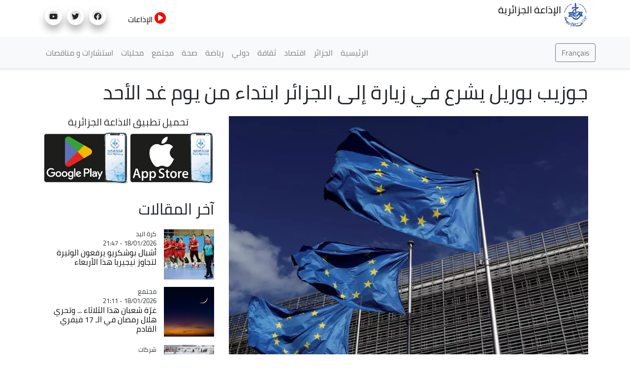

--- FILE ---
content_type: text/html; charset=UTF-8
request_url: https://news.radioalgerie.dz/ar/node/23018
body_size: 42662
content:
<!DOCTYPE html>
<html  lang="ar" dir="rtl" prefix="content: http://purl.org/rss/1.0/modules/content/  dc: http://purl.org/dc/terms/  foaf: http://xmlns.com/foaf/0.1/  og: http://ogp.me/ns#  rdfs: http://www.w3.org/2000/01/rdf-schema#  schema: http://schema.org/  sioc: http://rdfs.org/sioc/ns#  sioct: http://rdfs.org/sioc/types#  skos: http://www.w3.org/2004/02/skos/core#  xsd: http://www.w3.org/2001/XMLSchema# ">
  <head>
    <meta charset="utf-8" />
<noscript><style>form.antibot * :not(.antibot-message) { display: none !important; }</style>
</noscript><link rel="canonical" href="http://news.radioalgerie.dz/ar/node/23018" />
<link rel="shortlink" href="http://news.radioalgerie.dz/ar/node/23018" />
<meta name="generator" content="Varbase" />
<meta name="referrer" content="origin" />
<meta name="rights" content="©2026 الإذاعة الجزائرية. All rights reserved." />
<meta name="apple-mobile-web-app-capable" content="yes" />
<meta name="description" content="سيشرع الممثل السامي للاتحاد الأوروبي للشؤون الخارجية والسياسة الأمنية ونائب رئيس المفوضية الأوروبية جوزيب بوريل ابتداء من يوم غد الأحد في زيارة إلى الجزائر تدوم يومين حسبما أفادت به وزارة الشؤون الخارجية والجالية الوطنية بالخارج اليوم السبت في بيان لها. " />
<meta name="abstract" content="سيشرع الممثل السامي للاتحاد الأوروبي للشؤون الخارجية والسياسة الأمنية ونائب رئيس المفوضية الأوروبية جوزيب بوريل ابتداء من يوم غد الأحد في زيارة إلى الجزائر تدوم يومين حسبما أفادت به وزارة الشؤون الخارجية والجالية الوطنية بالخارج اليوم السبت في بيان لها. " />
<meta name="MobileOptimized" content="width" />
<meta name="HandheldFriendly" content="true" />
<meta property="og:site_name" content="الإذاعة الجزائرية" />
<meta property="og:type" content="article" />
<meta property="og:url" content="http://news.radioalgerie.dz/ar/node/23018" />
<meta property="og:title" content="جوزيب بوريل يشرع في زيارة إلى الجزائر ابتداء من يوم غد الأحد  | الإذاعة الجزائرية" />
<meta property="og:description" content="سيشرع الممثل السامي للاتحاد الأوروبي للشؤون الخارجية والسياسة الأمنية ونائب رئيس المفوضية الأوروبية جوزيب بوريل ابتداء من يوم غد الأحد في زيارة إلى الجزائر تدوم يومين حسبما أفادت به وزارة الشؤون الخارجية والجالية الوطنية بالخارج اليوم السبت في بيان لها. " />
<meta property="og:image" content="http://news.radioalgerie.dz/sites/default/data/2022-10/hfhfhf.jpg" />
<meta property="og:image:secure_url" content="https://news.radioalgerie.dz/sites/default/data/2022-10/hfhfhf.jpg" />
<meta name="twitter:card" content="summary_large_image" />
<meta name="twitter:description" content="سيشرع الممثل السامي للاتحاد الأوروبي للشؤون الخارجية والسياسة الأمنية ونائب رئيس المفوضية الأوروبية جوزيب بوريل ابتداء من يوم غد الأحد في زيارة إلى الجزائر تدوم يومين حسبما أفادت به وزارة الشؤون الخارجية والجالية الوطنية بالخارج اليوم السبت في بيان لها. " />
<meta name="twitter:title" content="جوزيب بوريل يشرع في زيارة إلى الجزائر ابتداء من يوم غد الأحد  | الإذاعة الجزائرية" />
<meta name="twitter:url" content="http://news.radioalgerie.dz/ar/node/23018" />
<meta name="Generator" content="Drupal 9 (https://www.drupal.org)" />
<meta name="MobileOptimized" content="width" />
<meta name="HandheldFriendly" content="true" />
<meta name="viewport" content="width=device-width, initial-scale=1, shrink-to-fit=no" />
<script type="application/ld+json">{
    "@context": "https://schema.org",
    "@graph": [
        {
            "@type": "WebSite",
            "name": "الإذاعة الجزائرية",
            "url": "http://news.radioalgerie.dz/ar",
            "publisher": {
                "@type": "Organization",
                "name": "الإذاعة الجزائرية",
                "url": "http://news.radioalgerie.dz/ar",
                "logo": {
                    "@type": "ImageObject",
                    "url": "http://news.radioalgerie.dz/themes/custom/radionet_news/logo.png"
                }
            }
        }
    ]
}</script>
<meta http-equiv="x-ua-compatible" content="ie=edge" />
<link rel="icon" href="/sites/default/data/logo_eprs_0.png" type="image/png" />
<link rel="alternate" hreflang="ar" href="http://news.radioalgerie.dz/ar/node/23018" />

    <title>جوزيب بوريل يشرع في زيارة إلى الجزائر ابتداء من يوم غد الأحد  | الإذاعة الجزائرية</title>
    <link rel="stylesheet" media="all" href="/sites/default/data/css/css_CXDbhl6OA-tRX3p96_M-S_VA5_7WPGqoeYSuZXvcEQY.css" />
<link rel="stylesheet" media="all" href="/sites/default/data/css/css_KC-a2z7bHTInNfiDDg1DGbPLFoT8UQAOtCvES0xLpaI.css" />
<link rel="stylesheet" media="print" href="/sites/default/data/css/css_b48xE8F0fptN9Jp0utcPc3TBWIV7SgksYeqq7nhz7qQ.css" />
<link rel="stylesheet" media="all" href="/sites/default/data/css/css_ucrn3NURbBHDZcn35n28UewrsnWQbm4c-d124Dg1ztI.css" />

    


<link rel="preload" href="/themes/custom/radionet_news/fonts/fontawesome-free/webfonts/fa-regular-400.eot" as="font" type="font/eot" crossorigin="anonymous">
<link rel="preload" href="/themes/custom/radionet_news/fonts/fontawesome-free/webfonts/fa-regular-400.svg" as="font" type="font/svg" crossorigin="anonymous">
<link rel="preload" href="/themes/custom/radionet_news/fonts/fontawesome-free/webfonts/fa-regular-400.ttf" as="font" type="font/ttf" crossorigin="anonymous">
<link rel="preload" href="/themes/custom/radionet_news/fonts/fontawesome-free/webfonts/fa-regular-400.woff" as="font" type="font/woff" crossorigin="anonymous">
<link rel="preload" href="/themes/custom/radionet_news/fonts/fontawesome-free/webfonts/fa-regular-400.woff2" as="font" type="font/woff2" crossorigin="anonymous">
<link rel="preload" href="/themes/custom/radionet_news/fonts/fontawesome-free/webfonts/fa-solid-900.eot" as="font" type="font/eot" crossorigin="anonymous">
<link rel="preload" href="/themes/custom/radionet_news/fonts/fontawesome-free/webfonts/fa-solid-900.svg" as="font" type="font/svg" crossorigin="anonymous">
<link rel="preload" href="/themes/custom/radionet_news/fonts/fontawesome-free/webfonts/fa-solid-900.ttf" as="font" type="font/ttf" crossorigin="anonymous">
<link rel="preload" href="/themes/custom/radionet_news/fonts/fontawesome-free/webfonts/fa-solid-900.woff" as="font" type="font/woff" crossorigin="anonymous">
<link rel="preload" href="/themes/custom/radionet_news/fonts/fontawesome-free/webfonts/fa-solid-900.woff2" as="font" type="font/woff2" crossorigin="anonymous">
<link rel="preload" href="/themes/custom/radionet_news/fonts/fontawesome-free/webfonts/fa-brands-400.eot" as="font" type="font/eot" crossorigin="anonymous">
<link rel="preload" href="/themes/custom/radionet_news/fonts/fontawesome-free/webfonts/fa-brands-400.svg" as="font" type="font/svg" crossorigin="anonymous">
<link rel="preload" href="/themes/custom/radionet_news/fonts/fontawesome-free/webfonts/fa-brands-400.ttf" as="font" type="font/ttf" crossorigin="anonymous">
<link rel="preload" href="/themes/custom/radionet_news/fonts/fontawesome-free/webfonts/fa-brands-400.woff" as="font" type="font/woff" crossorigin="anonymous">
<link rel="preload" href="/themes/custom/radionet_news/fonts/fontawesome-free/webfonts/fa-brands-400.woff2" as="font" type="font/woff2" crossorigin="anonymous">



  

  <!-- Global site tag (gtag.js) - Google Analytics -->
<script async src="https://www.googletagmanager.com/gtag/js?id=G-2MNL7NF4D9"></script>
<script>
  window.dataLayer = window.dataLayer || [];
  function gtag(){dataLayer.push(arguments);}
  gtag('js', new Date());

  gtag('config', 'G-2MNL7NF4D9');
</script>
  </head>
  <body class="layout-no-sidebars page-node-23018 path-node page-node-type-article">
    <a href="#main-content" class="visually-hidden focusable skip-link">
      تجاوز إلى المحتوى الرئيسي
    </a>
    
      <div class="dialog-off-canvas-main-canvas" data-off-canvas-main-canvas>
    
   <div class="container">
    <div class="row">
      <div class="col">
      <div class="navbar-nav ml-auto">
              <section class="row region region-top-left">
          <a href="/ar" title="الرئيسية" rel="home" class="navbar-brand">
              <img src="/sites/default/data/logo_radio_algerie_0_0.png" alt="الرئيسية" class="img-fluid d-inline-block align-top" />
            الإذاعة الجزائرية
    </a>
    
  </section>

          </div>
      </div>
      <!--div class="col-2 col-sm-12 col-md-12 col-lg-2 col-xl-2 col">
        <div id="TopButton">
          <a class="btn btn-primary" data-toggle="collapse" href="#collapseTop" role="button" aria-expanded="false" aria-controls="collapseChaine">
             Chaînes
          </a>
        </div>
      </div-->
	  <div class="navbar-nav ml-auto">
              <section class="row region region-top-right">
    <div id="block-bouton-chaines" class="settings-tray-editable block block-block-content block-block-content8522a9be-f9c1-4de0-95a8-fb8b37b1cb0d" data-drupal-settingstray="editable">
  
    
      <div class="content">
      
            <div class="clearfix text-formatted field field--name-body field--type-text-with-summary field--label-hidden field__item"><!--div id="TopButton">
          <a class="btn btn-primary" data-toggle="collapse" href="#collapseTop" role="button" aria-expanded="false" aria-controls="collapseChaine">
             Chaînes
          </a>
        </div-->
        
        <div id="TopButton">
          <a class="btn_top" data-toggle="collapse" href="#collapseTop" role="button" aria-expanded="false" aria-controls="collapseChaine">
             <i class="fas fa-play-circle"></i> الإذاعات
          </a>
        </div></div>
      
    </div>
  </div>
<div id="block-socials" class="settings-tray-editable block block-block-content block-block-contentf025b51e-35f6-4d1f-b313-c74c0f8d4c0b" data-drupal-settingstray="editable">
  
    
      <div class="content">
      
            <div class="clearfix text-formatted field field--name-body field--type-text-with-summary field--label-hidden field__item"><div class="col">
<ul class="social-links"><li><a href="https://www.facebook.com/radioalgerie.ar"><i class="fab fa-facebook" aria-hidden="true" target="_blank"></i></a></li>
  <li><a href="https://twitter.com/radioalgerie_ar" target="_blank"><i class="fab fa-twitter" aria-hidden="true"></i></a></li>
  <li><a href="https://www.youtube.com/c/radioalgerienneAr" target="_blank"><i class="fab fa-youtube" aria-hidden="true"></i></a></li>
  <!--<li><a href="https://vm.tiktok.com/" target="_blank"><i class="fab fa-tiktok" aria-hidden="true"></i></a></li>-->
  

</ul></div></div>
      
    </div>
  </div>

  </section>

          </div>

      </div>
    </div>
   <!--/div-->

      <div class="container">
          <div class="collapse col-sm-12" id="collapseTop">
              <section class="row region region-top-content-collaps">
    <div id="block-newlivebloc" class="settings-tray-editable block block-block-content block-block-contentd0b9111f-904a-45b3-a869-7a2c9299ce7c" data-drupal-settingstray="editable">
  
    
      <div class="content">
      
            <div class="clearfix text-formatted field field--name-body field--type-text-with-summary field--label-hidden field__item"><div>
  <div class="col-sm-12 collapse show">
      <section class="region "><div class=" col-4 left " id="">

  <div class="content">
<div>
<div class="">



<div class="view-content">
<div id="" class="">
<div class="row">
  <div class="col-12 col-sm-6 col-md-4 col-lg-4 col-xl-4 logo-8">
<div class=""><div class="field-content"><a href="https://my.radioalgerie.dz/ar/chaine1"><img src="https://my.radioalgerie.dz/sites/default/files/styles/d02/public/2021-10/logo-ch1-en-bleu.png" /></a></div></div>
</div>
  <div class="col-12 col-sm-6 col-md-4 col-lg-4 col-xl-4 logo-8">
<div class=""><div class="field-content"> <a href="https://my.radioalgerie.dz/ar/chaine2"><img src="https://my.radioalgerie.dz/sites/default/files/styles/d02/public/2021-09/chaine2.png" /></a></div></div>
</div>
  <div class="col-12 col-sm-6 col-md-4 col-lg-4 col-xl-4 logo-8">
<div class=""><div class="field-content"><a href="https://my.radioalgerie.dz/ar/chaine3"><img src="https://my.radioalgerie.dz/sites/default/files/styles/d02/public/2021-10/ch-3.png" /></a></div></div>
</div>
</div>
</div>

</div>

  </div>
</div>

</div>
</div>





<div class="col-4 right " id="">


<div class="content">
<div><div class="view ">



<div class="view-content">
<div id="" class="grid views-view-grid">
<div class="row">
  <div class="col-12 col-sm-6 col-md-4 col-lg-4 col-xl-4 logo-8">
<div class=""><div class="field-content"><a href="https://my.radioalgerie.dz/ar/rai"><img src="https://my.radioalgerie.dz/sites/default/files/styles/d02/public/2021-10/logo-rai-en-rouge.png" /></a></div></div>
</div>
  <div class="col-12 col-sm-6 col-md-4 col-lg-4 col-xl-4 logo-8">
<div class=""><div class="field-content"><a href="https://my.radioalgerie.dz/ar/coran"><img src="https://my.radioalgerie.dz/sites/default/files/styles/d02/public/2021-09/coran.png" /></a></div></div>
</div>
  <div class="col-12 col-sm-6 col-md-4 col-lg-4 col-xl-4 logo-8">
<div class=""><div class="field-content"><a href="https://my.radioalgerie.dz/ar/culture"><img src="https://my.radioalgerie.dz/sites/default/files/styles/d02/public/2021-09/culture.png" /></a></div></div>
</div>
</div>
</div>

</div>

  </div>
</div>

</div>
</div>


<div class="col-4 right " id="">


<div class="content">
<div><div class="">



<div class="view-content">
<div id="" class="grid views-view-grid">
<div class="row">
  <div class="col-12 col-sm-6 col-md-4 col-lg-4 col-xl-4 logo-8">
<div class="views-field "><div class="field-content"><a href="https://my.radioalgerie.dz/ar/jilfm"><img src="https://my.radioalgerie.dz/sites/default/files/styles/d02/public/2021-09/jilfm.png" /></a></div></div>
</div>
  <div class="col-12 col-sm-6 col-md-4 col-lg-4 col-xl-4 logo-8">
<div class="views-field "><div class="field-content"><a href="https://my.radioalgerie.dz/ar/zamanfm">  <img loading="lazy" src="https://my.radioalgerie.dz/sites/default/files/styles/d02/public/2023-06/logo_zmen_fm.png?itok=KMIn76qq" width="200" height="200" alt="logo z'men fm" typeof="foaf:Image" class="image-style-d02 img-fluid" /></a></div></div>
</div>
  <div class="col-12 col-sm-6 col-md-4 col-lg-4 col-xl-4 logo-8">
<div class="views-field "><div class="field-content"><a href="https://my.radioalgerie.dz/ar/regionales"><img src="https://my.radioalgerie.dz/sites/default/files/styles/d02/public/2021-09/locales.png" /></a></div></div>
</div>
</div>
</div>

</div>

  </div>
</div>

</div>
</div>
</section></div>
</div>
</div>
      
    </div>
  </div>

  </section>

          </div>
      </div>





      

      
      
    <header class="navbar navbar-light bg-light navbar-expand-md mb-4 border-bottom shadow-sm" id="navbar-main" id="navbar" role="banner">
              <div class="container">
      

      <div class="navbar-brand mr-md-auto">
          <section class="row region region-navigation">
    <div id="block-langues-bloc" class="settings-tray-editable block block-block-content block-block-content654ff9f2-d5a8-4ffe-af84-ea1277a6239c" data-drupal-settingstray="editable">
  
    
      <div class="content">
      
            <div class="clearfix text-formatted field field--name-body field--type-text-with-summary field--label-hidden field__item"><a class="btn-french" href="/fr"><button type="button" class="btn btn-outline-secondary">Français</button></a></div>
      
    </div>
  </div>

  </section>

      </div>
      <button class="navbar-toggler" type="button" data-toggle="collapse" data-target="#navbar-collapse" aria-controls="navbar-collapse" aria-expanded="false" aria-label="Toggle navigation">
        <span class="navbar-toggler-icon"></span>
      </button>


              <div id="navbar-collapse" class="navbar-collapse collapse">
          <div class="navbar-nav ml-auto">
              <section class="row region region-navigation-collapsible">
    <nav role="navigation" aria-labelledby="block-radionet-news-main-menu-menu" id="block-radionet-news-main-menu" class="block block-menu navigation menu--main">
            
  <h2 class="sr-only" id="block-radionet-news-main-menu-menu">القائمة الرئيسية</h2>
  

        
              <ul id="block-radionet-news-main-menu" block="block-radionet-news-main-menu" class="clearfix nav navbar-nav">
                    <li class="nav-item">
                          <a href="/ar" class="nav-link" data-drupal-link-system-path="&lt;front&gt;">الرئيسية</a>
              </li>
                <li class="nav-item">
                          <a href="/ar/taxonomy/term/186" class="nav-link" data-drupal-link-system-path="taxonomy/term/186">الجزائر</a>
              </li>
                <li class="nav-item">
                          <a href="/ar/articles/aqtsad" class="nav-link" data-drupal-link-system-path="taxonomy/term/11">اقتصاد</a>
              </li>
                <li class="nav-item">
                          <a href="/ar/articles/thqaft" class="nav-link" data-drupal-link-system-path="taxonomy/term/12">ثقافة</a>
              </li>
                <li class="nav-item">
                          <a href="/ar/articles/dwly" class="nav-link" data-drupal-link-system-path="taxonomy/term/8">دولي</a>
              </li>
                <li class="nav-item">
                          <a href="/ar/articles/ryadt" class="nav-link" data-drupal-link-system-path="taxonomy/term/9">رياضة</a>
              </li>
                <li class="nav-item">
                          <a href="/ar/articles/sht" class="nav-link" data-drupal-link-system-path="taxonomy/term/42">صحة</a>
              </li>
                <li class="nav-item">
                          <a href="/ar/taxonomy/term/10" class="nav-link" data-drupal-link-system-path="taxonomy/term/10">مجتمع</a>
              </li>
                <li class="nav-item">
                          <a href="/regions" class="nav-link">محليات</a>
              </li>
                <li class="nav-item">
                          <a href="https://radioalgerie.dz/news/fr/consultations" class="nav-link">استشارات و مناقصات</a>
              </li>
        </ul>
  


  </nav>

  </section>

          </div>
        </div>
                    </div>
          </header>
  


<div class="d-none d-print-block header-print page-header mt-4 mb-3">
  <div class="container">
    <div class="row">
      <div class="col-sm-12">
                          <!--img class="logo pull-left d-none d-print-inline-block" src="/themes/custom/radionet_news/logo-print.png" alt="الإذاعة الجزائرية"/-->
        
        
      </div>
    </div>
  </div>
</div>
  
  <div role="main" class="main-container container js-quickedit-main-content">
    <div class="row">
       
                              <div class="col-sm-12" role="heading">
              <div data-drupal-messages-fallback class="hidden"></div>
<div id="block-radionet-news-page-title" class="block block-core block-page-title-block">
  
    
      <div class="content">
      
  <h1 class="title"><span class="field field--name-title field--type-string field--label-hidden">جوزيب بوريل يشرع في زيارة إلى الجزائر ابتداء من يوم غد الأحد </span>
</h1>


    </div>
  </div>


          </div>
              
            
                  <section class="main-content col order-last col-sm-12" id="content" role="main">

                
                
                
                                      
                  
                          <a id="main-content"></a>
            <div id="block-radionet-news-content" class="block block-system block-system-main-block">
  
    
      <div class="content">
      

<article role="article" about="/ar/node/23018" class="node node--type-article node--view-mode-full clearfix">
  <header>
    
        
      </header>
  <div class="node__content clearfix">
    <div  class="_none vlb-section"><div  class="container">
          
  
    <div  class="layout row layout-builder__layout">

    
    
                        <div  class="col-12">
          <div class="_none block block-layout-builder block-extra-field-blocknodearticlecontent-moderation-control">
  
    
      <div class="content">
      
    </div>
  </div>

        </div>
                                                                                                                                                                                              

    
  </div>

</div></div><div  class="_none vlb-section"><div  class="no-container">
          
  
    <div  class="layout row layout-builder__layout">

    
    
                        <div  class="col-lg-8 col-md-6 col-sm-12 col-12">
          <div class="_none block block-layout-builder block-field-blocknodearticlefield-media" data-aos="fade-down">
  
    
      <div class="content">
      
            <div class="field field--name-field-media field--type-entity-reference field--label-hidden field__item"><div>
      
            <div class="blazy blazy--field blazy--field-media-image blazy--field-media-image--s09-traditional field field--name-field-media-image field--type-image field--label-hidden field__item" data-blazy="">




                  <div class="media media--blazy media--image media--responsive is-b-loading">  <picture>
                  <source srcset="" media="all and (max-width: 767.98px)" type="image/webp" data-srcset="/sites/default/data/styles/d08_traditional/public/2022-10/hfhfhf.webp?h=c9b7bcc1&amp;itok=Y6l4ge9E 1x"/>
              <source srcset="" media="all and (min-width: 768px)" type="image/webp" data-srcset="/sites/default/data/styles/d09_traditional/public/2022-10/hfhfhf.webp?h=c9b7bcc1&amp;itok=dKCXj8wG 1x"/>
              <source srcset="" media="all and (max-width: 767.98px)" type="image/jpeg" data-srcset="/sites/default/data/styles/d08_traditional/public/2022-10/hfhfhf.jpg?h=c9b7bcc1&amp;itok=Y6l4ge9E 1x"/>
              <source srcset="" media="all and (min-width: 768px)" type="image/jpeg" data-srcset="/sites/default/data/styles/d09_traditional/public/2022-10/hfhfhf.jpg?h=c9b7bcc1&amp;itok=dKCXj8wG 1x"/>
                  <img class="media__image media__element b-lazy b-responsive img-fluid" decoding="async" loading="lazy" data-src="/sites/default/data/2022-10/hfhfhf.jpg" src="[data-uri]" alt="مكتب الاتحاد الأوروبي" typeof="foaf:Image" />

  </picture>
        </div>
        
  
</div>
      
  </div>
</div>
      
    </div>
  </div>
<div class="_none block block-layout-builder block-field-blocknodearticlefield-categories">
  
    
      <div class="content">
      
            <div class="field field--name-field-categories field--type-entity-reference field--label-hidden field__item"><a href="/ar/articles/syast" hreflang="ar">سياسة</a></div>
      
    </div>
  </div>
<div class="_none block block-layout-builder block-field-blocknodearticlecreated">
  
    
      <div class="content">
      <span class="field field--name-created field--type-created field--label-inline">11/03/2023 - 20:59</span>

    </div>
  </div>
<div class="_none pt-3 block block-layout-builder block-field-blocknodearticlebody">
  
    
      <div class="content">
      
            <div class="clearfix text-formatted field field--name-body field--type-text-with-summary field--label-hidden field__item"><p class="MsoNormal" dir="RTL" style="text-align:justify;line-height:normal;&#10;direction:rtl;unicode-bidi:embed"><b>سيشرع الممثل السامي للاتحاد الأوروبي للشؤون الخارجية والسياسة الأمنية ونائب رئيس المفوضية الأوروبية جوزيب بوريل ابتداء من يوم غد الأحد في زيارة إلى الجزائر تدوم يومين حسبما أفادت به وزارة الشؤون الخارجية والجالية الوطنية بالخارج اليوم السبت في بيان لها.  </b><b></b></p><p></p>

<p class="MsoNormal" dir="RTL" style="text-align:justify;line-height:normal;&#10;direction:rtl;unicode-bidi:embed">وجاء في البيان "سيقوم الممثل السامي للاتحاد الأوروبي للشؤون الخارجية والسياسة الأمنية ونائب رئيس المفوضية الأوروبية جوزيب بوريل بزيارة إلى  الجزائر يومي 12 و13 مارس 2023". </p><p></p>

<p class="MsoNormal" dir="RTL" style="text-align:justify;line-height:normal;&#10;direction:rtl;unicode-bidi:embed">وخلال هذه الزيارة التي تعد الأولى من نوعها للسيد بوريل إلى الجزائر منذ  توليه منصبه شهر ديسمبر 2019"،"سيحظى الممثل السامي للاتحاد الأوروبي باستقبال من قبل رئيس الجمهورية والوزير الأول". </p><p></p>

<p class="MsoNormal" dir="RTL" style="text-align:justify;line-height:normal;&#10;direction:rtl;unicode-bidi:embed">وتندرج "زيارة الممثل السامي للاتحاد الأوروبي في سياق زيارة رئيس المجلس  الأوروبي شارل ميشيل، إلى الجزائر شهر سبتمبر 2022، من اجل تكريس إرادة  الجزائر والاتحاد الأوروبي في تعزيز التعاون بينهما في جميع المجالات". </p><p></p>

<p class="MsoNormal" dir="RTL" style="text-align:justify;line-height:normal;&#10;direction:rtl;unicode-bidi:embed">وتشكل هذه الزيارة فرصة ل"مواصلة الحوار السياسي بين الطرفين واعداد حصيلة التعاون وآفاق تعميقه في إطار تنفيذ متوازن وملائم لاتفاق الشراكة بين الجزائر والاتحاد الأوروبي". </p><p></p>

<p class="MsoNormal" dir="RTL" style="text-align:justify;line-height:normal;&#10;direction:rtl;unicode-bidi:embed">وخلص البيان الى أنه "من المقرر أن تتيح هذه الزيارة أيضا فرصة للشريكين لبحث القضايا الإقليمية والدولية ذات الاهتمام المشترك وعلى رأسها الوضع في منطقة  الساحل وليبيا والصحراء الغربية والقضية الفلسطينية". </p><p></p>
</div>
      
    </div>
  </div>
<div class="_none block block-layout-builder block-field-blocknodearticlefield-source">
  
    
      <div class="content">
      
  <div class="field field--name-field-source field--type-entity-reference field--label-inline">
    <div class="field__label">المصدر</div>
          <div class='field__items'>
              <div class="field__item">وأج</div>
              </div>
      </div>

    </div>
  </div>
<div class="text-dark _none block block-layout-builder block-field-blocknodearticlefield-tags">
  
    
      <div class="content">
      <div class="field field--name-field-tags field--type-entity-reference field--label-hidden clearfix">
    <ul class='links field__items'>
          <li><a href="/ar/blog/tags/bwryl" hreflang="ar">بوريل</a></li>
          <li><a href="/ar/blog/tags/alathad-alawrby" hreflang="ar">الاتحاد الاوربي</a></li>
          <li><a href="/ar/blog/tags/aljzayr" hreflang="ar">الجزائر</a></li>
      </ul>
</div>

    </div>
  </div>
<div class="block block-layout-builder block-extra-field-blocknodearticlesharethis">
  
    
      <div class="content">
      <div class="sharethis-wrapper">
      <span st_url="http://news.radioalgerie.dz/ar/node/23018" st_title="جوزيب بوريل يشرع في زيارة إلى الجزائر ابتداء من يوم غد الأحد " class="st_facebook_button" displayText="facebook"></span>

      <span st_url="http://news.radioalgerie.dz/ar/node/23018" st_title="جوزيب بوريل يشرع في زيارة إلى الجزائر ابتداء من يوم غد الأحد " class="st_twitter_button" displayText="twitter"></span>

      <span st_url="http://news.radioalgerie.dz/ar/node/23018" st_title="جوزيب بوريل يشرع في زيارة إلى الجزائر ابتداء من يوم غد الأحد " class="st_email_button" displayText="email"></span>

      <span st_url="http://news.radioalgerie.dz/ar/node/23018" st_title="جوزيب بوريل يشرع في زيارة إلى الجزائر ابتداء من يوم غد الأحد " class="st_sharethis_button" displayText="sharethis"></span>

  </div>

    </div>
  </div>
<div class="views-element-container _none block block-views block-views-blockarticles-related-articles-block">
  
      <h2>طالع ايضاً</h2>
    
      <div class="content">
      <div><div class="blog-listing card-deck equal-height-sm container view view-articles view-id-articles view-display-id-related_articles_block js-view-dom-id-2449da7f1066637496d77f3da18f2197866777654b80ef054b7b1171f3feab91">
  
    
      
      <div class="view-content">
      <div id="views-bootstrap-articles-related-articles-block"  class="grid views-view-grid">
  <div class="row">
          <div  class="col-12 col-sm-12 col-md-6 col-lg-6 col-xl-6 col-lg-6 col-md-6 col-sm-12 col-12">
        <article class="node node--type-article node--view-mode-horizontal-media-teaser-small horizontal-media-teaser-view-mode small anchor-all clearfix">
      <div class="left col-xs-4 col-4">
      
            <div class="field field--name-field-media field--type-entity-reference field--label-hidden field__item"><div>
      
            <div class="field field--name-field-media-image field--type-image field--label-hidden field__item">  <img loading="lazy" src="/sites/default/data/styles/d04_square/public/2026-01/615452531_1358857589617621_1966607708667598109_n.jpg?h=3dbd9eac&amp;itok=2F5TLo6v" width="400" height="400" alt="سعيود " typeof="foaf:Image" class="image-style-d04-square img-fluid" />


</div>
      
  </div>
</div>
      
    </div>
        <div class="right col-xs-8 col-8">
      
  <div class="field field--name-field-categories field--type-entity-reference field--label-visually_hidden">
    <div class="field__label visually-hidden">Catégorie</div>
              <div class="field__item">سياسة</div>
          </div>

            <div class="field field--name-node-post-date field--type-ds field--label-hidden field__item">18/01/2026 - 14:09</div>
      
            <div class="field field--name-node-title field--type-ds field--label-hidden field__item"><h3>
  <a href="/ar/node/77850" hreflang="ar">مشروع قانون الأحزاب: إعادة تنظيم الممارسة السياسية على أسس دستورية وقانونية أكثر فعالية</a>
</h3>
</div>
      
    </div>
  </article>


      </div>
          <div  class="col-12 col-sm-12 col-md-6 col-lg-6 col-xl-6 col-lg-6 col-md-6 col-sm-12 col-12">
        <article class="node node--type-article node--view-mode-horizontal-media-teaser-small horizontal-media-teaser-view-mode small anchor-all clearfix">
      <div class="left col-xs-4 col-4">
      
            <div class="field field--name-field-media field--type-entity-reference field--label-hidden field__item"><div>
      
            <div class="field field--name-field-media-image field--type-image field--label-hidden field__item">  <img loading="lazy" src="/sites/default/data/styles/d04_square/public/2026-01/618066397_908278175051175_3898951188199199012_n.png?h=fbf4b26c&amp;itok=0pvVX0nJ" width="400" height="400" alt="الجزائر تحتل المرتبة الأولى من حيث عدد الأنشطة خلال الأسبوع العالمي للمقاولاتية 2025" typeof="foaf:Image" class="image-style-d04-square img-fluid" />


</div>
      
  </div>
</div>
      
    </div>
        <div class="right col-xs-8 col-8">
      
  <div class="field field--name-field-categories field--type-entity-reference field--label-visually_hidden">
    <div class="field__label visually-hidden">Catégorie</div>
              <div class="field__item">اقتصاد</div>
          </div>

            <div class="field field--name-node-post-date field--type-ds field--label-hidden field__item">18/01/2026 - 10:52</div>
      
            <div class="field field--name-node-title field--type-ds field--label-hidden field__item"><h3>
  <a href="/ar/node/77828" hreflang="ar">الجزائر تحتل المرتبة الأولى من حيث عدد الأنشطة خلال الأسبوع العالمي للمقاولاتية 2025</a>
</h3>
</div>
      
    </div>
  </article>


      </div>
          <div  class="col-12 col-sm-12 col-md-6 col-lg-6 col-xl-6 col-lg-6 col-md-6 col-sm-12 col-12">
        <article class="node node--type-article node--view-mode-horizontal-media-teaser-small horizontal-media-teaser-view-mode small anchor-all clearfix">
      <div class="left col-xs-4 col-4">
      
            <div class="field field--name-field-media field--type-entity-reference field--label-hidden field__item"><div>
      
            <div class="field field--name-field-media-image field--type-image field--label-hidden field__item">  <img loading="lazy" src="/sites/default/data/styles/d04_square/public/2026-01/fff.jpg?h=c673cd1c&amp;itok=r5VR8ri6" width="400" height="400" alt="alsat a3" typeof="foaf:Image" class="image-style-d04-square img-fluid" />


</div>
      
  </div>
</div>
      
    </div>
        <div class="right col-xs-8 col-8">
      
  <div class="field field--name-field-categories field--type-entity-reference field--label-visually_hidden">
    <div class="field__label visually-hidden">Catégorie</div>
              <div class="field__item">علوم وتكنولوجيا</div>
          </div>

            <div class="field field--name-node-post-date field--type-ds field--label-hidden field__item">16/01/2026 - 13:52</div>
      
            <div class="field field--name-node-title field--type-ds field--label-hidden field__item"><h3>
  <a href="/ar/node/77755" hreflang="ar">رئيس مفوضية الاتحاد الإفريقي يهنئ الجزائر على الإطلاق الناجح للقمر الصناعي لمراقبة الأرض</a>
</h3>
</div>
      
    </div>
  </article>


      </div>
          <div  class="col-12 col-sm-12 col-md-6 col-lg-6 col-xl-6 col-lg-6 col-md-6 col-sm-12 col-12">
        <article class="node node--type-article node--view-mode-horizontal-media-teaser-small horizontal-media-teaser-view-mode small anchor-all clearfix">
      <div class="left col-xs-4 col-4">
      
            <div class="field field--name-field-media field--type-entity-reference field--label-hidden field__item"><div>
      
            <div class="field field--name-field-media-image field--type-image field--label-hidden field__item">  <img loading="lazy" src="/sites/default/data/styles/d04_square/public/2026-01/32323.jpg?h=90f9e0a7&amp;itok=FdMrFPFg" width="400" height="400" alt="سفيان شايب" typeof="foaf:Image" class="image-style-d04-square img-fluid" />


</div>
      
  </div>
</div>
      
    </div>
        <div class="right col-xs-8 col-8">
      
  <div class="field field--name-field-categories field--type-entity-reference field--label-visually_hidden">
    <div class="field__label visually-hidden">Catégorie</div>
              <div class="field__item">دبلوماسية</div>
          </div>

            <div class="field field--name-node-post-date field--type-ds field--label-hidden field__item">15/01/2026 - 21:43</div>
      
            <div class="field field--name-node-title field--type-ds field--label-hidden field__item"><h3>
  <a href="/ar/node/77731" hreflang="ar">شايب يشارك بجوبا في زيارة عمل وزارية للجنة الاتحاد الإفريقي رفيعة </a>
</h3>
</div>
      
    </div>
  </article>


      </div>
      </div>
</div>

    </div>
  
          </div>
</div>

    </div>
  </div>

        </div>
                              <div  class="col-lg-4 col-md-6 col-sm-12 col-12">
          <div class="_none block block-block-content block-block-contenta009f408-d942-46f0-be08-d2c2bc7b75c4">
  
    
      <div class="content">
      
            <div class="clearfix text-formatted field field--name-body field--type-text-with-summary field--label-hidden field__item"><table border="0" cellpadding="0" cellspacing="0" style="width: 100%;"><tbody><tr><td class="text-align-center" colspan="2">
	<h5>تحميل تطبيق الاذاعة الجزائرية</h5>
	</td>
</tr><tr><td><a href="https://apps.apple.com/us/app/%D8%A7%D9%84%D8%A5%D8%B0%D8%A7%D8%B9%D8%A9-%D8%A7%D9%84%D8%AC%D8%B2%D8%A7%D8%A6%D8%B1%D9%8A%D8%A9/id1660370989"><img alt="ios" src="/sites/default/data/2023-01/appstore.jpg" /></a></td>
	<td><a href="https://play.google.com/store/apps/details?id=dz.radioalgerie.algerian_radio"><img alt="" src="/sites/default/data/2023-01/playstore.jpg" /></a></td>
</tr></tbody></table><p> </p>
</div>
      
    </div>
  </div>
<div class="views-element-container _none mt-2 block block-views block-views-blockhomepage-blocs-block-6">
  
      <h2>آخر المقالات</h2>
    
      <div class="content">
      <div><div class="view view-homepage-blocs view-id-homepage_blocs view-display-id-block_6 js-view-dom-id-27616d608f0a4b0862947f1d7e0686750c6138728560ffa62965897722b2e91e">
  
    
      
      <div class="view-content">
      <div id="views-bootstrap-homepage-blocs-block-6"  class="grid views-view-grid">
  <div class="row">
          <div  class="col-12 col-sm-12 col-md-12 col-lg-12 col-xl-12 col left">
        <article class="node node--type-article node--view-mode-horizontal-media-teaser-small horizontal-media-teaser-view-mode small anchor-all clearfix">
      <div class="left col-xs-4 col-4">
      
            <div class="field field--name-field-media field--type-entity-reference field--label-hidden field__item"><div>
      
            <div class="field field--name-field-media-image field--type-image field--label-hidden field__item">  <img loading="lazy" src="/sites/default/data/styles/d04_square/public/2026-01/618692528_1230947089132913_8507143551256073085_n.jpg?h=6acbff97&amp;itok=YgRBrpxG" width="400" height="400" alt="أشبال بوشكريو يرفعون الوتيرة لتجاوز نيجيريا هذا الأربعاء" typeof="foaf:Image" class="image-style-d04-square img-fluid" />


</div>
      
  </div>
</div>
      
    </div>
        <div class="right col-xs-8 col-8">
      
  <div class="field field--name-field-categories field--type-entity-reference field--label-visually_hidden">
    <div class="field__label visually-hidden">Catégorie</div>
              <div class="field__item">كرة اليد</div>
          </div>

            <div class="field field--name-node-post-date field--type-ds field--label-hidden field__item">18/01/2026 - 21:47</div>
      
            <div class="field field--name-node-title field--type-ds field--label-hidden field__item"><h3>
  <a href="/ar/node/77876" hreflang="ar">أشبال بوشكريو يرفعون الوتيرة لتجاوز نيجيريا هذا الأربعاء</a>
</h3>
</div>
      
    </div>
  </article>


      </div>
          <div  class="col-12 col-sm-12 col-md-12 col-lg-12 col-xl-12 col left">
        <article class="node node--type-article node--view-mode-horizontal-media-teaser-small horizontal-media-teaser-view-mode small anchor-all clearfix">
      <div class="left col-xs-4 col-4">
      
            <div class="field field--name-field-media field--type-entity-reference field--label-hidden field__item"><div>
      
            <div class="field field--name-field-media-image field--type-image field--label-hidden field__item">  <img loading="lazy" src="/sites/default/data/styles/d04_square/public/2026-01/hlal_shban.jpg?h=6eb229a4&amp;itok=r5tS9V27" width="400" height="400" alt="هلال شعبان " typeof="foaf:Image" class="image-style-d04-square img-fluid" />


</div>
      
  </div>
</div>
      
    </div>
        <div class="right col-xs-8 col-8">
      
  <div class="field field--name-field-categories field--type-entity-reference field--label-visually_hidden">
    <div class="field__label visually-hidden">Catégorie</div>
              <div class="field__item">مجتمع</div>
          </div>

            <div class="field field--name-node-post-date field--type-ds field--label-hidden field__item">18/01/2026 - 21:11</div>
      
            <div class="field field--name-node-title field--type-ds field--label-hidden field__item"><h3>
  <a href="/ar/node/77875" hreflang="ar">غرّة شعبان هذا الثلاثاء ... وتحري هلال رمضان في الـ 17 فيفري القادم</a>
</h3>
</div>
      
    </div>
  </article>


      </div>
          <div  class="col-12 col-sm-12 col-md-12 col-lg-12 col-xl-12 col left">
        <article class="node node--type-article node--view-mode-horizontal-media-teaser-small horizontal-media-teaser-view-mode small anchor-all clearfix">
      <div class="left col-xs-4 col-4">
      
            <div class="field field--name-field-media field--type-entity-reference field--label-hidden field__item"><div>
      
            <div class="field field--name-field-media-image field--type-image field--label-hidden field__item">  <img loading="lazy" src="/sites/default/data/styles/d04_square/public/2026-01/alnql_albhry_llmsafryn.jpg?h=7e4accf8&amp;itok=sXIQI41y" width="400" height="400" alt="المؤسسة الوطنية للنقل البحري للمسافرين" typeof="foaf:Image" class="image-style-d04-square img-fluid" />


</div>
      
  </div>
</div>
      
    </div>
        <div class="right col-xs-8 col-8">
      
  <div class="field field--name-field-categories field--type-entity-reference field--label-visually_hidden">
    <div class="field__label visually-hidden">Catégorie</div>
              <div class="field__item">شركات</div>
          </div>

            <div class="field field--name-node-post-date field--type-ds field--label-hidden field__item">18/01/2026 - 20:26</div>
      
            <div class="field field--name-node-title field--type-ds field--label-hidden field__item"><h3>
  <a href="/ar/node/77874" hreflang="ar">النقل البحري للمسافرين: سوء الأحوال الجوية يؤجّل 3 رحلات</a>
</h3>
</div>
      
    </div>
  </article>


      </div>
      </div>
</div>

    </div>
  
          </div>
</div>

    </div>
  </div>

        </div>
                                                                                                                                                                              

    
  </div>

</div></div><div  class="bg-secondary bg-color text-light _none pb-3 mt-3 vlb-section"><div  class="no-container">
          
  
    <div  class="layout row no-gutters gx-0 layout-builder__layout">

    
    
                        <div  class="col-12">
          <div class="views-element-container _none block block-views block-views-blockvideos-articles-block-1">
  
    
      <div class="content">
      <div><div class="view view-videos-articles view-id-videos_articles view-display-id-block_1 js-view-dom-id-ca925bbc6328efc37f3852398408cb17e9648fb88810e6808362ca9e72e4efae">
  
    
      
      <div class="view-content">
          <div class="left col-12 col-sm-12 col-md-6 col-lg-6 col-xl-6">
    <article class="node node--type-article node--view-mode-tout-large tout-view-mode large clearfix">
  <div class="main-content">
    
            <div class="field field--name-field-media field--type-entity-reference field--label-hidden field__item"><div class="media media--type-remote-video media--view-mode-s09-traditional ds-1col clearfix">

  

        <div  class="varbase-video-player embed-responsive embed-responsive-4by3">
        
                  <iframe src="/ar/media/oembed?url=https%3A//www.youtube.com/watch%3Fv%3DtLjOuADUinQ&amp;max_width=900&amp;max_height=657&amp;type=remote_video&amp;provider=youtube&amp;view_mode=s09_traditional&amp;hash=LMzXK4Y_kIqfEPoEeTJgEWtB9Ep4VssN8OeYRBiX_Bw" frameborder="0" allowtransparency width="900" height="657" loading="lazy" class="media-oembed-content" title="ضيف الصباح | المدير المركزي بالوكالة الوطنية للدراسات ومتابعة انجاز الإستثمارات في السكك الحديدية"></iframe>

      
  
    </div>



</div>

</div>
      
<div  class="tout-content">
      
            <div class="field field--name-node-title field--type-ds field--label-hidden field__item"><h3>
  <a href="/ar/node/77835" hreflang="ar">بوباية: الخط المنجمي الغربي سينقل 50 مليون طن من الحديد سنويا وتخصيص 2400 مليار دينار لعصرنة الشبكة </a>
</h3>
</div>
      
  </div>

  </div>
</article>

  </div>
    <div class="left col-12 col-sm-12 col-md-6 col-lg-6 col-xl-6">
    <article class="node node--type-article node--view-mode-tout-large tout-view-mode large clearfix">
  <div class="main-content">
    
            <div class="field field--name-field-media field--type-entity-reference field--label-hidden field__item"><div class="media media--type-remote-video media--view-mode-s09-traditional ds-1col clearfix">

  

        <div  class="varbase-video-player embed-responsive embed-responsive-4by3">
        
                  <iframe src="/ar/media/oembed?url=https%3A//youtu.be/vIT_IsrdEuM&amp;max_width=900&amp;max_height=657&amp;type=remote_video&amp;provider=youtube&amp;view_mode=s09_traditional&amp;hash=6tMlB_AcWLXmOPu3WGp6ZNOSEiiox4vYedpO0MKqgXg" frameborder="0" allowtransparency width="900" height="657" loading="lazy" class="media-oembed-content" title="مولود فرتوني يدعو إلى تضافر الجهود لدراسة الثقافة الأمازيغية"></iframe>

      
  
    </div>



</div>

</div>
      
<div  class="tout-content">
      
            <div class="field field--name-node-title field--type-ds field--label-hidden field__item"><h3>
  <a href="/ar/node/77696" hreflang="ar">دعوة لإعادة قراءة الثقافة الأمازيغية بعيدًا عن الصراعات الهوياتية</a>
</h3>
</div>
      
  </div>

  </div>
</article>

  </div>
    <div class="left col-12 col-sm-12 col-md-6 col-lg-6 col-xl-6">
    <article class="node node--type-article node--view-mode-horizontal-media-teaser-small horizontal-media-teaser-view-mode small anchor-all clearfix">
      <div class="left col-xs-4 col-4">
      
            <div class="field field--name-field-media field--type-entity-reference field--label-hidden field__item"><div class="media media--type-remote-video media--view-mode-s04-square ds-1col clearfix">

  

        <div  class="media-cover-image video-player-icon blazy blazy--field blazy--field-media-cover-image blazy--field-media-cover-image--s04-square" data-blazy="">
        
                  




                  <div class="media media--blazy media--image media--responsive is-b-loading">  <picture>
                  <source srcset="" media="all and (max-width: 767.98px)" type="image/webp" data-srcset="/sites/default/data/styles/d08_square/public/2026-01/ahmed-hidouci-15-01-2026.webp?h=d295de4e&amp;itok=2lwvfUGD 1x"/>
              <source srcset="" media="all and (min-width: 768px)" type="image/webp" data-srcset="/sites/default/data/styles/d04_square/public/2026-01/ahmed-hidouci-15-01-2026.webp?h=d295de4e&amp;itok=DXS4VTp6 1x"/>
              <source srcset="" media="all and (max-width: 767.98px)" type="image/jpeg" data-srcset="/sites/default/data/styles/d08_square/public/2026-01/ahmed-hidouci-15-01-2026.jpg?h=d295de4e&amp;itok=2lwvfUGD 1x"/>
              <source srcset="" media="all and (min-width: 768px)" type="image/jpeg" data-srcset="/sites/default/data/styles/d04_square/public/2026-01/ahmed-hidouci-15-01-2026.jpg?h=d295de4e&amp;itok=DXS4VTp6 1x"/>
                  <img class="media__image media__element b-lazy b-responsive img-fluid" decoding="async" loading="lazy" data-src="/sites/default/data/2026-01/ahmed-hidouci-15-01-2026.jpg" src="[data-uri]" typeof="foaf:Image" />

  </picture>
        </div>
        
  

      
  
    </div>



</div>


</div>
      
    </div>
        <div class="right col-xs-8 col-8">
      
  <div class="field field--name-field-categories field--type-entity-reference field--label-visually_hidden">
    <div class="field__label visually-hidden">Catégorie</div>
              <div class="field__item">اقتصاد</div>
          </div>

            <div class="field field--name-node-post-date field--type-ds field--label-hidden field__item">15/01/2026 - 12:07</div>
      
            <div class="field field--name-node-title field--type-ds field--label-hidden field__item"><h3>
  <a href="/ar/node/77681" hreflang="ar">الحيدوسي : الحكومة تسعى جاهدة لضمان تموين الأسواق الوطنية بمختلف السلع والخدمات وفق نظم حديثة وعالمية. </a>
</h3>
</div>
      
    </div>
  </article>


  </div>
    <div class="left col-12 col-sm-12 col-md-6 col-lg-6 col-xl-6">
    <article class="node node--type-article node--view-mode-horizontal-media-teaser-small horizontal-media-teaser-view-mode small anchor-all clearfix">
      <div class="left col-xs-4 col-4">
      
            <div class="field field--name-field-media field--type-entity-reference field--label-hidden field__item"><div class="media media--type-remote-video media--view-mode-s04-square ds-1col clearfix">

  

        <div  class="media-cover-image video-player-icon blazy blazy--field blazy--thumbnail blazy--thumbnail--s04-square" data-blazy="">
        
                  




                  <div class="media media--blazy media--image media--responsive is-b-loading">  <picture>
                  <source srcset="" media="all and (max-width: 767.98px)" type="image/webp" data-srcset="/sites/default/data/styles/d08_square/public/oembed_thumbnails/9Y445cfJSsuEXG8K2kFaw6w6UxK3qhrLycBy1McY14E.webp?h=144d094f&amp;itok=jeB0iK63 1x"/>
              <source srcset="" media="all and (min-width: 768px)" type="image/webp" data-srcset="/sites/default/data/styles/d04_square/public/oembed_thumbnails/9Y445cfJSsuEXG8K2kFaw6w6UxK3qhrLycBy1McY14E.webp?h=144d094f&amp;itok=c9xKobWx 1x"/>
              <source srcset="" media="all and (max-width: 767.98px)" type="image/jpeg" data-srcset="/sites/default/data/styles/d08_square/public/oembed_thumbnails/9Y445cfJSsuEXG8K2kFaw6w6UxK3qhrLycBy1McY14E.jpg?h=144d094f&amp;itok=jeB0iK63 1x"/>
              <source srcset="" media="all and (min-width: 768px)" type="image/jpeg" data-srcset="/sites/default/data/styles/d04_square/public/oembed_thumbnails/9Y445cfJSsuEXG8K2kFaw6w6UxK3qhrLycBy1McY14E.jpg?h=144d094f&amp;itok=c9xKobWx 1x"/>
                  <img class="media__image media__element b-lazy b-responsive img-fluid" decoding="async" loading="lazy" data-src="/sites/default/data/oembed_thumbnails/9Y445cfJSsuEXG8K2kFaw6w6UxK3qhrLycBy1McY14E.jpg" src="[data-uri]" typeof="foaf:Image" />

  </picture>
        </div>
        
  

      
  
    </div>



</div>

</div>
      
    </div>
        <div class="right col-xs-8 col-8">
      
  <div class="field field--name-field-categories field--type-entity-reference field--label-visually_hidden">
    <div class="field__label visually-hidden">Catégorie</div>
              <div class="field__item">البناء والأشغال العمومية</div>
          </div>

            <div class="field field--name-node-post-date field--type-ds field--label-hidden field__item">14/01/2026 - 11:31</div>
      
            <div class="field field--name-node-title field--type-ds field--label-hidden field__item"><h3>
  <a href="/ar/node/77600" hreflang="ar"> سي شعيب: الجزائر تملك شبكة طرق سيارة تمتد إلى 1600 كلم وبرامج لصيانة المقاطع المتضررة</a>
</h3>
</div>
      
    </div>
  </article>


  </div>
    <div class="left col-12 col-sm-12 col-md-6 col-lg-6 col-xl-6">
    <article class="node node--type-article node--view-mode-horizontal-media-teaser-small horizontal-media-teaser-view-mode small anchor-all clearfix">
      <div class="left col-xs-4 col-4">
      
            <div class="field field--name-field-media field--type-entity-reference field--label-hidden field__item"><div class="media media--type-remote-video media--view-mode-s04-square ds-1col clearfix">

  

        <div  class="media-cover-image video-player-icon blazy blazy--field blazy--thumbnail blazy--thumbnail--s04-square" data-blazy="">
        
                  




                  <div class="media media--blazy media--image media--responsive is-b-loading">  <picture>
                  <source srcset="" media="all and (max-width: 767.98px)" type="image/webp" data-srcset="/sites/default/data/styles/d08_square/public/oembed_thumbnails/NVVZ34Xui1zHe49I-YaPHtZH4NTQpM_O_vvOzZLj_kk.webp?h=144d094f&amp;itok=UOveEYFk 1x"/>
              <source srcset="" media="all and (min-width: 768px)" type="image/webp" data-srcset="/sites/default/data/styles/d04_square/public/oembed_thumbnails/NVVZ34Xui1zHe49I-YaPHtZH4NTQpM_O_vvOzZLj_kk.webp?h=144d094f&amp;itok=AKCXbH90 1x"/>
              <source srcset="" media="all and (max-width: 767.98px)" type="image/jpeg" data-srcset="/sites/default/data/styles/d08_square/public/oembed_thumbnails/NVVZ34Xui1zHe49I-YaPHtZH4NTQpM_O_vvOzZLj_kk.jpg?h=144d094f&amp;itok=UOveEYFk 1x"/>
              <source srcset="" media="all and (min-width: 768px)" type="image/jpeg" data-srcset="/sites/default/data/styles/d04_square/public/oembed_thumbnails/NVVZ34Xui1zHe49I-YaPHtZH4NTQpM_O_vvOzZLj_kk.jpg?h=144d094f&amp;itok=AKCXbH90 1x"/>
                  <img class="media__image media__element b-lazy b-responsive img-fluid" decoding="async" loading="lazy" data-src="/sites/default/data/oembed_thumbnails/NVVZ34Xui1zHe49I-YaPHtZH4NTQpM_O_vvOzZLj_kk.jpg" src="[data-uri]" typeof="foaf:Image" />

  </picture>
        </div>
        
  

      
  
    </div>



</div>

</div>
      
    </div>
        <div class="right col-xs-8 col-8">
      
  <div class="field field--name-field-categories field--type-entity-reference field--label-visually_hidden">
    <div class="field__label visually-hidden">Catégorie</div>
              <div class="field__item">مجتمع</div>
          </div>

            <div class="field field--name-node-post-date field--type-ds field--label-hidden field__item">13/01/2026 - 11:44</div>
      
            <div class="field field--name-node-title field--type-ds field--label-hidden field__item"><h3>
  <a href="/ar/node/77547" hreflang="ar">نواصر:نداء رئيس الجمهورية للشباب المقيم بالخارج قرار شجاع و انساني يعكس وعي الدولة بمخاطر الاستغلال التي يتعرضون لها</a>
</h3>
</div>
      
    </div>
  </article>


  </div>
    <div class="left col-12 col-sm-12 col-md-6 col-lg-6 col-xl-6">
    <article class="node node--type-article node--view-mode-horizontal-media-teaser-small horizontal-media-teaser-view-mode small anchor-all clearfix">
      <div class="left col-xs-4 col-4">
      
            <div class="field field--name-field-media field--type-entity-reference field--label-hidden field__item"><div class="media media--type-remote-video media--view-mode-s04-square ds-1col clearfix">

  

        <div  class="media-cover-image video-player-icon blazy blazy--field blazy--thumbnail blazy--thumbnail--s04-square" data-blazy="">
        
                  




                  <div class="media media--blazy media--image media--responsive is-b-loading">  <picture>
                  <source srcset="" media="all and (max-width: 767.98px)" type="image/webp" data-srcset="/sites/default/data/styles/d08_square/public/oembed_thumbnails/Tf8tRUWzgI2Xj4blOxbd9xQuqZ1LXdiwffhDi-l64_w.webp?h=144d094f&amp;itok=ht9fXex6 1x"/>
              <source srcset="" media="all and (min-width: 768px)" type="image/webp" data-srcset="/sites/default/data/styles/d04_square/public/oembed_thumbnails/Tf8tRUWzgI2Xj4blOxbd9xQuqZ1LXdiwffhDi-l64_w.webp?h=144d094f&amp;itok=BScUPPDF 1x"/>
              <source srcset="" media="all and (max-width: 767.98px)" type="image/jpeg" data-srcset="/sites/default/data/styles/d08_square/public/oembed_thumbnails/Tf8tRUWzgI2Xj4blOxbd9xQuqZ1LXdiwffhDi-l64_w.jpg?h=144d094f&amp;itok=ht9fXex6 1x"/>
              <source srcset="" media="all and (min-width: 768px)" type="image/jpeg" data-srcset="/sites/default/data/styles/d04_square/public/oembed_thumbnails/Tf8tRUWzgI2Xj4blOxbd9xQuqZ1LXdiwffhDi-l64_w.jpg?h=144d094f&amp;itok=BScUPPDF 1x"/>
                  <img class="media__image media__element b-lazy b-responsive img-fluid" decoding="async" loading="lazy" data-src="/sites/default/data/oembed_thumbnails/Tf8tRUWzgI2Xj4blOxbd9xQuqZ1LXdiwffhDi-l64_w.jpg" src="[data-uri]" typeof="foaf:Image" />

  </picture>
        </div>
        
  

      
  
    </div>



</div>

</div>
      
    </div>
        <div class="right col-xs-8 col-8">
      
  <div class="field field--name-field-categories field--type-entity-reference field--label-visually_hidden">
    <div class="field__label visually-hidden">Catégorie</div>
              <div class="field__item">ثقافة</div>
          </div>

            <div class="field field--name-node-post-date field--type-ds field--label-hidden field__item">11/01/2026 - 22:49</div>
      
            <div class="field field--name-node-title field--type-ds field--label-hidden field__item"><h3>
  <a href="/ar/node/77459" hreflang="ar">الإذاعة الجزائرية تنظم سهرة فنية منوعة بمناسبة رأس السنة الأمازيغية الجديدة 2976</a>
</h3>
</div>
      
    </div>
  </article>


  </div>

    </div>
  
          </div>
</div>

    </div>
  </div>

        </div>
                                                                                                                                                                                              

    
  </div>

</div></div><div class="row bs-1col-stacked">
  

  
  
  
</div>

  </div>
</article>

    </div>
  </div>


              </section>

                </div>
  </div>

      <div class="footer-wrapper">
      <footer class="footer container" role="contentinfo">
          <section class="row region region-footer">
    <div id="block-newlivebloc-2" class="settings-tray-editable block block-block-content block-block-contentd0b9111f-904a-45b3-a869-7a2c9299ce7c" data-drupal-settingstray="editable">
  
    
      <div class="content">
      
            <div class="clearfix text-formatted field field--name-body field--type-text-with-summary field--label-hidden field__item"><div>
  <div class="col-sm-12 collapse show">
      <section class="region "><div class=" col-4 left " id="">

  <div class="content">
<div>
<div class="">



<div class="view-content">
<div id="" class="">
<div class="row">
  <div class="col-12 col-sm-6 col-md-4 col-lg-4 col-xl-4 logo-8">
<div class=""><div class="field-content"><a href="https://my.radioalgerie.dz/ar/chaine1"><img src="https://my.radioalgerie.dz/sites/default/files/styles/d02/public/2021-10/logo-ch1-en-bleu.png" /></a></div></div>
</div>
  <div class="col-12 col-sm-6 col-md-4 col-lg-4 col-xl-4 logo-8">
<div class=""><div class="field-content"> <a href="https://my.radioalgerie.dz/ar/chaine2"><img src="https://my.radioalgerie.dz/sites/default/files/styles/d02/public/2021-09/chaine2.png" /></a></div></div>
</div>
  <div class="col-12 col-sm-6 col-md-4 col-lg-4 col-xl-4 logo-8">
<div class=""><div class="field-content"><a href="https://my.radioalgerie.dz/ar/chaine3"><img src="https://my.radioalgerie.dz/sites/default/files/styles/d02/public/2021-10/ch-3.png" /></a></div></div>
</div>
</div>
</div>

</div>

  </div>
</div>

</div>
</div>





<div class="col-4 right " id="">


<div class="content">
<div><div class="view ">



<div class="view-content">
<div id="" class="grid views-view-grid">
<div class="row">
  <div class="col-12 col-sm-6 col-md-4 col-lg-4 col-xl-4 logo-8">
<div class=""><div class="field-content"><a href="https://my.radioalgerie.dz/ar/rai"><img src="https://my.radioalgerie.dz/sites/default/files/styles/d02/public/2021-10/logo-rai-en-rouge.png" /></a></div></div>
</div>
  <div class="col-12 col-sm-6 col-md-4 col-lg-4 col-xl-4 logo-8">
<div class=""><div class="field-content"><a href="https://my.radioalgerie.dz/ar/coran"><img src="https://my.radioalgerie.dz/sites/default/files/styles/d02/public/2021-09/coran.png" /></a></div></div>
</div>
  <div class="col-12 col-sm-6 col-md-4 col-lg-4 col-xl-4 logo-8">
<div class=""><div class="field-content"><a href="https://my.radioalgerie.dz/ar/culture"><img src="https://my.radioalgerie.dz/sites/default/files/styles/d02/public/2021-09/culture.png" /></a></div></div>
</div>
</div>
</div>

</div>

  </div>
</div>

</div>
</div>


<div class="col-4 right " id="">


<div class="content">
<div><div class="">



<div class="view-content">
<div id="" class="grid views-view-grid">
<div class="row">
  <div class="col-12 col-sm-6 col-md-4 col-lg-4 col-xl-4 logo-8">
<div class="views-field "><div class="field-content"><a href="https://my.radioalgerie.dz/ar/jilfm"><img src="https://my.radioalgerie.dz/sites/default/files/styles/d02/public/2021-09/jilfm.png" /></a></div></div>
</div>
  <div class="col-12 col-sm-6 col-md-4 col-lg-4 col-xl-4 logo-8">
<div class="views-field "><div class="field-content"><a href="https://my.radioalgerie.dz/ar/zamanfm">  <img loading="lazy" src="https://my.radioalgerie.dz/sites/default/files/styles/d02/public/2023-06/logo_zmen_fm.png?itok=KMIn76qq" width="200" height="200" alt="logo z'men fm" typeof="foaf:Image" class="image-style-d02 img-fluid" /></a></div></div>
</div>
  <div class="col-12 col-sm-6 col-md-4 col-lg-4 col-xl-4 logo-8">
<div class="views-field "><div class="field-content"><a href="https://my.radioalgerie.dz/ar/regionales"><img src="https://my.radioalgerie.dz/sites/default/files/styles/d02/public/2021-09/locales.png" /></a></div></div>
</div>
</div>
</div>

</div>

  </div>
</div>

</div>
</div>
</section></div>
</div>
</div>
      
    </div>
  </div>

  </section>

      </footer>
    </div>
  
  </div>

    
    <script type="application/json" data-drupal-selector="drupal-settings-json">{"path":{"baseUrl":"\/","scriptPath":null,"pathPrefix":"ar\/","currentPath":"node\/23018","currentPathIsAdmin":false,"isFront":false,"currentLanguage":"ar"},"pluralDelimiter":"\u0003","suppressDeprecationErrors":true,"ajaxPageState":{"libraries":"blazy\/blazy,blazy\/classlist,blazy\/compat,blazy\/filter,blazy\/load,blazy\/media,blazy\/polyfill,blazy\/promise,blazy\/raf,blazy\/ratio,blazy\/webp,bootstrap_barrio\/fontawesome,bootstrap_barrio\/global-styling,bootstrap_barrio\/image_fluid,bootstrap_barrio\/node,bootstrap_styles\/plugin.background_color.build,bootstrap_styles\/plugin.border.build,bootstrap_styles\/plugin.margin.build,bootstrap_styles\/plugin.padding.build,bootstrap_styles\/plugin.scroll_effects.build,bootstrap_styles\/plugin.text_alignment.build,bootstrap_styles\/plugin.text_color.build,extlink\/drupal.extlink,media\/oembed.formatter,radionet_news\/bootstrap-scripts,radionet_news\/bootstrap-styles,radionet_news\/framework,radionet_news\/framework-rtl,radionet_news\/global-styles,radionet_news\/heroslider,sharethis\/sharethis,sharethis\/sharethispickerexternalbuttons,sharethis\/sharethispickerexternalbuttonsws,statistics\/drupal.statistics,system\/base,varbase_media\/blazy_blurry,varbase_media\/common,varbase_media\/varbase_video_player,vartheme_bs4\/bootstrap-scripts,vartheme_bs4\/bootstrap-styles,vartheme_bs4\/framework,vartheme_bs4\/global-scripts,vartheme_bs4\/global-styles,views\/views.module,vmi\/horizontal_media_teaser_small,vmi\/tout_large","theme":"radionet_news","theme_token":null},"ajaxTrustedUrl":[],"data":{"extlink":{"extTarget":true,"extTargetNoOverride":false,"extNofollow":true,"extNoreferrer":false,"extFollowNoOverride":false,"extClass":"0","extLabel":"(link is external)","extImgClass":false,"extSubdomains":true,"extExclude":"","extInclude":"","extCssExclude":"","extCssExplicit":"","extAlert":false,"extAlertText":"This link will take you to an external web site. We are not responsible for their content.","mailtoClass":"0","mailtoLabel":"(link sends email)","extUseFontAwesome":false,"extIconPlacement":"append","extFaLinkClasses":"fa fa-external-link","extFaMailtoClasses":"fa fa-envelope-o","whitelistedDomains":[]}},"statistics":{"data":{"nid":"23018"},"url":"\/core\/modules\/statistics\/statistics.php"},"blazy":{"loadInvisible":true,"offset":100,"saveViewportOffsetDelay":50,"validateDelay":25,"container":"","loader":true,"unblazy":false,"compat":true},"blazyIo":{"disconnect":false,"rootMargin":"0px","threshold":[0,0.25,0.5,0.75,1]},"field_group":{"html_element":{"mode":"tout_large","context":"view","settings":{"classes":"tout-content","id":"","element":"div","show_label":false,"label_element":"h3","attributes":"","effect":"none","speed":"fast"}}},"sharethis":{"publisher":"dr-c0971912-34c8-e9ec-d018-d5fb6a6340f","version":"5x","doNotCopy":true,"hashAddressBar":false,"doNotHash":true},"user":{"uid":0,"permissionsHash":"20035f7a988d1c81954d8fa0e080b38c02167e8771f6bdc3f5d153dff004bb40"}}</script>
<script src="/sites/default/data/js/js_btUk2yRf_7bNalurlYHmILRqko4w35PHmC_hs-0Q0Cc.js"></script>
<script src="https://ws.sharethis.com/button/buttons.js"></script>
<script src="/sites/default/data/js/js_-PY-A0ZdbgOCfl9FNdkWZKk5Z4meqrmNUkcF2ajtV2w.js"></script>

  </body>
</html>
